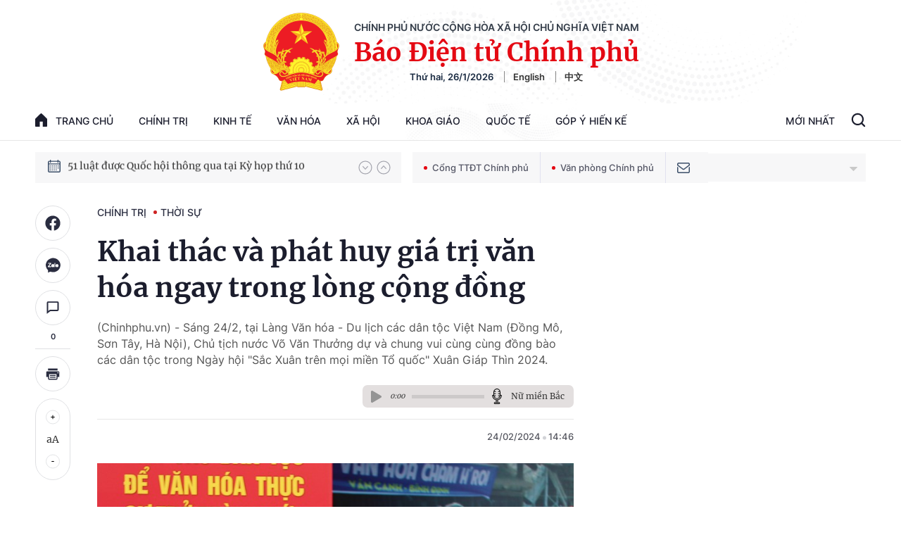

--- FILE ---
content_type: text/html; charset=utf-8
request_url: https://baochinhphu.vn/ajax/detail-bottom-box-102443.htm
body_size: 2233
content:

<div class="boxsamecate">
    
    <div class="detail__category">
        <div class="layout__title-page-bor">
            <span class="title-link">Bài viết cùng chuyên mục</span>
        </div>
        <div class="detail__category-content">
            <div class="box-stream" data-layout="1" data-key="keycd">
                    <div class="box-stream-item" data-id="102260125133915434">
                        <a class="box-stream-link-with-avatar" href="/bai-viet-cua-tong-bi-thu-to-lam-tien-len-toan-thang-at-ve-ta-102260125133915434.htm" title="B&#xE0;i vi&#x1EBF;t c&#x1EE7;a T&#x1ED5;ng B&#xED; th&#x1B0; T&#xF4; L&#xE2;m: TI&#x1EBE;N L&#xCA;N! TO&#xC0;N TH&#x1EAE;NG &#x1EAE;T V&#x1EC0; TA!" data-id="102260125133915434">
                            <img data-type="avatar" src="https://bcp.cdnchinhphu.vn/zoom/299_156/334894974524682240/2026/1/25/dsc-3078-176932420378713189423-80-0-1280-1920-crop-17693242359241405172937.jpg" alt="B&#xE0;i vi&#x1EBF;t c&#x1EE7;a T&#x1ED5;ng B&#xED; th&#x1B0; T&#xF4; L&#xE2;m: TI&#x1EBE;N L&#xCA;N! TO&#xC0;N TH&#x1EAE;NG &#x1EAE;T V&#x1EC0; TA!" width="260" height="156" data-width="260" data-height="156" class="box-stream-avatar">
                        </a>
                        <div class="box-stream-content">
                            <div>
                                <a data-type="title" data-linktype="newsdetail" data-id="102260125133915434" class="box-stream-link-title" data-newstype="0" href="/bai-viet-cua-tong-bi-thu-to-lam-tien-len-toan-thang-at-ve-ta-102260125133915434.htm" title="B&#xE0;i vi&#x1EBF;t c&#x1EE7;a T&#x1ED5;ng B&#xED; th&#x1B0; T&#xF4; L&#xE2;m: TI&#x1EBE;N L&#xCA;N! TO&#xC0;N TH&#x1EAE;NG &#x1EAE;T V&#x1EC0; TA!">B&#xE0;i vi&#x1EBF;t c&#x1EE7;a T&#x1ED5;ng B&#xED; th&#x1B0; T&#xF4; L&#xE2;m: TI&#x1EBE;N L&#xCA;N! TO&#xC0;N TH&#x1EAE;NG &#x1EAE;T V&#x1EC0; TA!</a>
                            </div>
                        </div>
                    </div>
                    <div class="box-stream-item" data-id="102260125165337987">
                        <a class="box-stream-link-with-avatar" href="/chu-tich-quoc-hoi-tham-tri-an-cac-dong-chi-nguyen-lanh-dao-dang-nha-nuoc-102260125165337987.htm" title="Ch&#x1EE7; t&#x1ECB;ch Qu&#x1ED1;c h&#x1ED9;i th&#x103;m, tri &#xE2;n c&#xE1;c &#x111;&#x1ED3;ng ch&#xED; nguy&#xEA;n l&#xE3;nh &#x111;&#x1EA1;o &#x110;&#x1EA3;ng, Nh&#xE0; n&#x1B0;&#x1EDB;c" data-id="102260125165337987">
                            <img data-type="avatar" src="https://bcp.cdnchinhphu.vn/zoom/299_156/334894974524682240/2026/1/25/avatar1769334511460-1769334512350793958176.jpg" alt="Ch&#x1EE7; t&#x1ECB;ch Qu&#x1ED1;c h&#x1ED9;i th&#x103;m, tri &#xE2;n c&#xE1;c &#x111;&#x1ED3;ng ch&#xED; nguy&#xEA;n l&#xE3;nh &#x111;&#x1EA1;o &#x110;&#x1EA3;ng, Nh&#xE0; n&#x1B0;&#x1EDB;c" width="260" height="156" data-width="260" data-height="156" class="box-stream-avatar">
                        </a>
                        <div class="box-stream-content">
                            <div>
                                <a data-type="title" data-linktype="newsdetail" data-id="102260125165337987" class="box-stream-link-title" data-newstype="0" href="/chu-tich-quoc-hoi-tham-tri-an-cac-dong-chi-nguyen-lanh-dao-dang-nha-nuoc-102260125165337987.htm" title="Ch&#x1EE7; t&#x1ECB;ch Qu&#x1ED1;c h&#x1ED9;i th&#x103;m, tri &#xE2;n c&#xE1;c &#x111;&#x1ED3;ng ch&#xED; nguy&#xEA;n l&#xE3;nh &#x111;&#x1EA1;o &#x110;&#x1EA3;ng, Nh&#xE0; n&#x1B0;&#x1EDB;c">Ch&#x1EE7; t&#x1ECB;ch Qu&#x1ED1;c h&#x1ED9;i th&#x103;m, tri &#xE2;n c&#xE1;c &#x111;&#x1ED3;ng ch&#xED; nguy&#xEA;n l&#xE3;nh &#x111;&#x1EA1;o &#x110;&#x1EA3;ng, Nh&#xE0; n&#x1B0;&#x1EDB;c</a>
                            </div>
                        </div>
                    </div>
                    <div class="box-stream-item" data-id="102260125142543418">
                        <a class="box-stream-link-with-avatar" href="/uu-tien-cao-do-cho-ngoai-giao-kinh-te-ngoai-giao-khoa-hoc-cong-nghe-102260125142543418.htm" title="&#x1AF;u ti&#xEA;n cao &#x111;&#x1ED9; cho ngo&#x1EA1;i giao kinh t&#x1EBF;, ngo&#x1EA1;i giao khoa h&#x1ECD;c &#x2013; c&#xF4;ng ngh&#x1EC7;" data-id="102260125142543418">
                            <img data-type="avatar" src="https://bcp.cdnchinhphu.vn/zoom/299_156/334894974524682240/2026/1/25/tong-bi-thu-lam-viec-voi-cac-dai-su-truong-co-quan-dai-dien-viet-nam-o-nuoc-ngoai-8550595-2-1769325607494284320245-34-0-634-960-crop-17693259101652095747852.jpg" alt="&#x1AF;u ti&#xEA;n cao &#x111;&#x1ED9; cho ngo&#x1EA1;i giao kinh t&#x1EBF;, ngo&#x1EA1;i giao khoa h&#x1ECD;c &#x2013; c&#xF4;ng ngh&#x1EC7;" width="260" height="156" data-width="260" data-height="156" class="box-stream-avatar">
                        </a>
                        <div class="box-stream-content">
                            <div>
                                <a data-type="title" data-linktype="newsdetail" data-id="102260125142543418" class="box-stream-link-title" data-newstype="0" href="/uu-tien-cao-do-cho-ngoai-giao-kinh-te-ngoai-giao-khoa-hoc-cong-nghe-102260125142543418.htm" title="&#x1AF;u ti&#xEA;n cao &#x111;&#x1ED9; cho ngo&#x1EA1;i giao kinh t&#x1EBF;, ngo&#x1EA1;i giao khoa h&#x1ECD;c &#x2013; c&#xF4;ng ngh&#x1EC7;">&#x1AF;u ti&#xEA;n cao &#x111;&#x1ED9; cho ngo&#x1EA1;i giao kinh t&#x1EBF;, ngo&#x1EA1;i giao khoa h&#x1ECD;c &#x2013; c&#xF4;ng ngh&#x1EC7;</a>
                            </div>
                        </div>
                    </div>
                    <div class="box-stream-item" data-id="102260125141219476">
                        <a class="box-stream-link-with-avatar" href="/chi-thi-cua-bo-chinh-tri-ve-nghien-cuu-hoc-tap-quan-triet-tuyen-truyen-va-trien-khai-thuc-hien-nghi-quyet-dai-hoi-xiv-cua-dang-102260125141219476.htm" title="Ch&#x1EC9; th&#x1ECB; c&#x1EE7;a B&#x1ED9; Ch&#xED;nh tr&#x1ECB; v&#x1EC1; nghi&#xEA;n c&#x1EE9;u, h&#x1ECD;c t&#x1EAD;p, qu&#xE1;n tri&#x1EC7;t, tuy&#xEA;n truy&#x1EC1;n v&#xE0; tri&#x1EC3;n khai th&#x1EF1;c hi&#x1EC7;n Ngh&#x1ECB; quy&#x1EBF;t &#x110;&#x1EA1;i h&#x1ED9;i XIV c&#x1EE7;a &#x110;&#x1EA3;ng" data-id="102260125141219476">
                            <img data-type="avatar" src="https://bcp.cdnchinhphu.vn/zoom/299_156/334894974524682240/2026/1/25/vna-potal-ban-chap-hanh-trung-uong-dang-khoa-xiv-tien-hanh-hoi-nghi-lan-thu-nhat-8547604-1769325068005661761177-0-0-1250-2000-crop-17693250960861153035178.jpg" alt="Ch&#x1EC9; th&#x1ECB; c&#x1EE7;a B&#x1ED9; Ch&#xED;nh tr&#x1ECB; v&#x1EC1; nghi&#xEA;n c&#x1EE9;u, h&#x1ECD;c t&#x1EAD;p, qu&#xE1;n tri&#x1EC7;t, tuy&#xEA;n truy&#x1EC1;n v&#xE0; tri&#x1EC3;n khai th&#x1EF1;c hi&#x1EC7;n Ngh&#x1ECB; quy&#x1EBF;t &#x110;&#x1EA1;i h&#x1ED9;i XIV c&#x1EE7;a &#x110;&#x1EA3;ng" width="260" height="156" data-width="260" data-height="156" class="box-stream-avatar">
                        </a>
                        <div class="box-stream-content">
                            <div>
                                <a data-type="title" data-linktype="newsdetail" data-id="102260125141219476" class="box-stream-link-title" data-newstype="0" href="/chi-thi-cua-bo-chinh-tri-ve-nghien-cuu-hoc-tap-quan-triet-tuyen-truyen-va-trien-khai-thuc-hien-nghi-quyet-dai-hoi-xiv-cua-dang-102260125141219476.htm" title="Ch&#x1EC9; th&#x1ECB; c&#x1EE7;a B&#x1ED9; Ch&#xED;nh tr&#x1ECB; v&#x1EC1; nghi&#xEA;n c&#x1EE9;u, h&#x1ECD;c t&#x1EAD;p, qu&#xE1;n tri&#x1EC7;t, tuy&#xEA;n truy&#x1EC1;n v&#xE0; tri&#x1EC3;n khai th&#x1EF1;c hi&#x1EC7;n Ngh&#x1ECB; quy&#x1EBF;t &#x110;&#x1EA1;i h&#x1ED9;i XIV c&#x1EE7;a &#x110;&#x1EA3;ng">Ch&#x1EC9; th&#x1ECB; c&#x1EE7;a B&#x1ED9; Ch&#xED;nh tr&#x1ECB; v&#x1EC1; nghi&#xEA;n c&#x1EE9;u, h&#x1ECD;c t&#x1EAD;p, qu&#xE1;n tri&#x1EC7;t, tuy&#xEA;n truy&#x1EC1;n v&#xE0; tri&#x1EC3;n khai th&#x1EF1;c hi&#x1EC7;n Ngh&#x1ECB; quy&#x1EBF;t &#x110;&#x1EA1;i h&#x1ED9;i XIV c&#x1EE7;a &#x110;&#x1EA3;ng</a>
                            </div>
                        </div>
                    </div>
                    <div class="box-stream-item" data-id="102260123164901583">
                        <a class="box-stream-link-with-avatar" href="/ra-soat-tiep-thu-hoan-chinh-du-thao-cac-van-kien-dai-hoi-xiv-cua-dang-102260123164901583.htm" title="R&#xE0; so&#xE1;t, ti&#x1EBF;p thu, ho&#xE0;n ch&#x1EC9;nh d&#x1EF1; th&#x1EA3;o c&#xE1;c v&#x103;n ki&#x1EC7;n &#x110;&#x1EA1;i h&#x1ED9;i XIV c&#x1EE7;a &#x110;&#x1EA3;ng" data-id="102260123164901583">
                            <img data-type="avatar" src="https://bcp.cdnchinhphu.vn/zoom/299_156/334894974524682240/2026/1/23/tran-cam-tu-1769162944466812692079-37-0-1237-1920-crop-17691629919711735103508.jpg" alt="R&#xE0; so&#xE1;t, ti&#x1EBF;p thu, ho&#xE0;n ch&#x1EC9;nh d&#x1EF1; th&#x1EA3;o c&#xE1;c v&#x103;n ki&#x1EC7;n &#x110;&#x1EA1;i h&#x1ED9;i XIV c&#x1EE7;a &#x110;&#x1EA3;ng" width="260" height="156" data-width="260" data-height="156" class="box-stream-avatar">
                        </a>
                        <div class="box-stream-content">
                            <div>
                                <a data-type="title" data-linktype="newsdetail" data-id="102260123164901583" class="box-stream-link-title" data-newstype="0" href="/ra-soat-tiep-thu-hoan-chinh-du-thao-cac-van-kien-dai-hoi-xiv-cua-dang-102260123164901583.htm" title="R&#xE0; so&#xE1;t, ti&#x1EBF;p thu, ho&#xE0;n ch&#x1EC9;nh d&#x1EF1; th&#x1EA3;o c&#xE1;c v&#x103;n ki&#x1EC7;n &#x110;&#x1EA1;i h&#x1ED9;i XIV c&#x1EE7;a &#x110;&#x1EA3;ng">R&#xE0; so&#xE1;t, ti&#x1EBF;p thu, ho&#xE0;n ch&#x1EC9;nh d&#x1EF1; th&#x1EA3;o c&#xE1;c v&#x103;n ki&#x1EC7;n &#x110;&#x1EA1;i h&#x1ED9;i XIV c&#x1EE7;a &#x110;&#x1EA3;ng</a>
                            </div>
                        </div>
                    </div>
                    <div class="box-stream-item" data-id="102260123164238284">
                        <a class="box-stream-link-with-avatar" href="/tu-cuong-tu-tin-tien-manh-trong-ky-nguyen-moi-cua-dan-toc-102260123164238284.htm" title="T&#x1EF1; c&#x1B0;&#x1EDD;ng, t&#x1EF1; tin, ti&#x1EBF;n m&#x1EA1;nh trong k&#x1EF7; nguy&#xEA;n m&#x1EDB;i c&#x1EE7;a d&#xE2;n t&#x1ED9;c" data-id="102260123164238284">
                            <img data-type="avatar" src="https://bcp.cdnchinhphu.vn/zoom/299_156/334894974524682240/2026/1/23/image-2-17691612302601241664261-0-0-937-1500-crop-17691612329921826911550.jpg" alt="T&#x1EF1; c&#x1B0;&#x1EDD;ng, t&#x1EF1; tin, ti&#x1EBF;n m&#x1EA1;nh trong k&#x1EF7; nguy&#xEA;n m&#x1EDB;i c&#x1EE7;a d&#xE2;n t&#x1ED9;c" width="260" height="156" data-width="260" data-height="156" class="box-stream-avatar">
                        </a>
                        <div class="box-stream-content">
                            <div>
                                <a data-type="title" data-linktype="newsdetail" data-id="102260123164238284" class="box-stream-link-title" data-newstype="0" href="/tu-cuong-tu-tin-tien-manh-trong-ky-nguyen-moi-cua-dan-toc-102260123164238284.htm" title="T&#x1EF1; c&#x1B0;&#x1EDD;ng, t&#x1EF1; tin, ti&#x1EBF;n m&#x1EA1;nh trong k&#x1EF7; nguy&#xEA;n m&#x1EDB;i c&#x1EE7;a d&#xE2;n t&#x1ED9;c">T&#x1EF1; c&#x1B0;&#x1EDD;ng, t&#x1EF1; tin, ti&#x1EBF;n m&#x1EA1;nh trong k&#x1EF7; nguy&#xEA;n m&#x1EDB;i c&#x1EE7;a d&#xE2;n t&#x1ED9;c</a>
                            </div>
                        </div>
                    </div>
            </div>
        </div>
    </div>

</div>
<div class="detail__category">
    <div class="layout__title-page-bor">
        <span class="title-link">Đọc thêm</span>
    </div>
    <div class="detail__category-content">
        <div class="box-stream timeline" data-layout="2" data-key="keycd">
            <div class="box-stream-middle timeline_list" id="append">
            </div>
            <div class="layout__loading_item">
                <div class="box-stream-link-with-avatar news-image-load loading__animation ">
                </div>
                <div class="box-stream-content">
                    <p class="box-stream-link-title news-title-load loading__animation"></p>
                    <p class="box-stream-sapo news-sapo-load loading__animation"></p>
                </div>
            </div>
            <div class="loadmore list__viewmore">
                <a href="javascript:;" title="Xem thêm" class="btn">
                    HIỂN THỊ THÊM BÀI
                </a>
            </div>
            <input type="hidden" name="case" id="case" value="list" />
        </div>
    </div>
</div>
<script nonce="sclotusinnline" type="text/javascript">
    (runinit = window.runinit || []).push(function () {
        $(document).ready(function () {
            var excluId = [];
            if ($('.boxsamecate .box-stream[data-layout="1"] .box-stream-item').length > 0) {
                $('.boxsamecate .box-stream[data-layout="1"] .box-stream-item').each(function () {
                    excluId.push($(this).attr('data-id'));
                });
            }
            timeline.pageIndex = 1;
            timeline.handleIds = excluId;
            timeline.zId = parseInt($('#hdZoneId').val());
            timeline.url = '/timelinelist/{0}/{1}.htm?pagedetail=1'
            timeline.init();
        });
    });
</script><!--u: 1/26/2026 11:02:18 AM-->